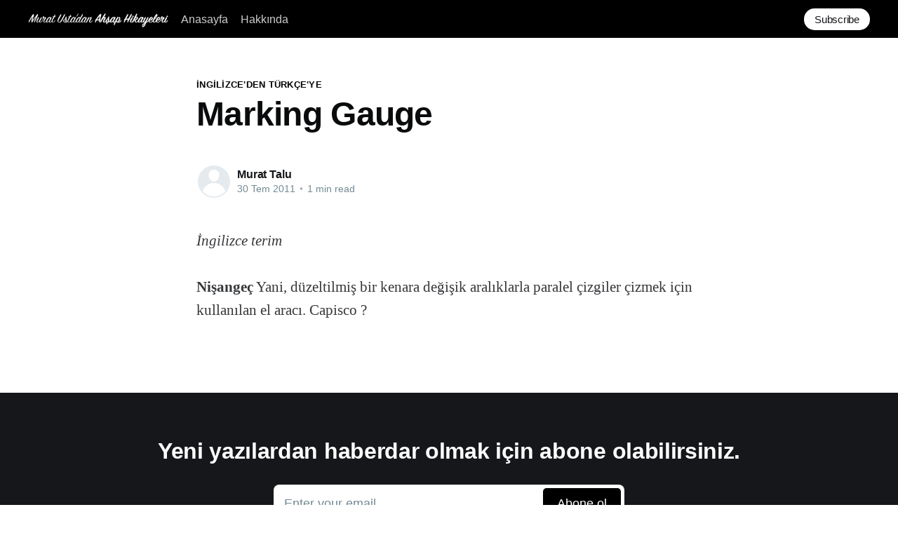

--- FILE ---
content_type: text/html; charset=utf-8
request_url: https://www.ahsaphikayeleri.com/marking-gauge/
body_size: 4112
content:
<!DOCTYPE html>
<html lang="tr">
<head>

    <title>Marking Gauge</title>
    <meta charset="utf-8" />
    <meta http-equiv="X-UA-Compatible" content="IE=edge" />
    <meta name="HandheldFriendly" content="True" />
    <meta name="viewport" content="width=device-width, initial-scale=1.0" />
    <meta name="yandex-verification" content="81e1d926663d65c0" />

    <link rel="stylesheet" type="text/css" href="https://www.ahsaphikayeleri.com/assets/built/screen.css?v=5d3c2cc968" />

    <link rel="icon" href="https://www.ahsaphikayeleri.com/content/images/size/w256h256/2021/05/Frame-2--2-.png" type="image/png">
    <link rel="canonical" href="https://www.ahsaphikayeleri.com/marking-gauge/">
    <meta name="referrer" content="no-referrer-when-downgrade">
    
    <meta property="og:site_name" content="Murat Usta&#x27;dan Ahşap Hikayeleri">
    <meta property="og:type" content="article">
    <meta property="og:title" content="Marking Gauge">
    <meta property="og:description" content="İngilizce terim

Nişangeç Yani, düzeltilmiş bir kenara değişik aralıklarla paralel çizgiler
çizmek için kullanılan el aracı. Capisco ?">
    <meta property="og:url" content="https://www.ahsaphikayeleri.com/marking-gauge/">
    <meta property="og:image" content="https://ahsaphikayeleri.ghost.io/content/images/size/w1200/2021/05/Untitled-design.jpg">
    <meta property="article:published_time" content="2011-07-29T21:00:00.000Z">
    <meta property="article:modified_time" content="2021-07-18T14:00:32.000Z">
    <meta property="article:tag" content="İngilizce&amp;#x27;den Türkçe&amp;#x27;ye">
    
    <meta name="twitter:card" content="summary_large_image">
    <meta name="twitter:title" content="Marking Gauge">
    <meta name="twitter:description" content="İngilizce terim

Nişangeç Yani, düzeltilmiş bir kenara değişik aralıklarla paralel çizgiler
çizmek için kullanılan el aracı. Capisco ?">
    <meta name="twitter:url" content="https://www.ahsaphikayeleri.com/marking-gauge/">
    <meta name="twitter:image" content="https://ahsaphikayeleri.ghost.io/content/images/size/w1200/2021/05/Untitled-design.jpg">
    <meta name="twitter:label1" content="Written by">
    <meta name="twitter:data1" content="Murat Talu">
    <meta name="twitter:label2" content="Filed under">
    <meta name="twitter:data2" content="İngilizce&#x27;den Türkçe&#x27;ye">
    <meta property="og:image:width" content="1200">
    <meta property="og:image:height" content="482">
    
    <script type="application/ld+json">
{
    "@context": "https://schema.org",
    "@type": "Article",
    "publisher": {
        "@type": "Organization",
        "name": "Murat Usta&#x27;dan Ahşap Hikayeleri",
        "url": "https://www.ahsaphikayeleri.com/",
        "logo": {
            "@type": "ImageObject",
            "url": "https://www.ahsaphikayeleri.com/content/images/2021/05/Frame-3.png"
        }
    },
    "author": {
        "@type": "Person",
        "name": "Murat Talu",
        "url": "https://www.ahsaphikayeleri.com/author/muratusta/",
        "sameAs": []
    },
    "headline": "Marking Gauge",
    "url": "https://www.ahsaphikayeleri.com/marking-gauge/",
    "datePublished": "2011-07-29T21:00:00.000Z",
    "dateModified": "2021-07-18T14:00:32.000Z",
    "keywords": "İngilizce'den Türkçe'ye",
    "description": "İngilizce terim\n\nNişangeç Yani, düzeltilmiş bir kenara değişik aralıklarla paralel çizgiler\nçizmek için kullanılan el aracı. Capisco ?",
    "mainEntityOfPage": "https://www.ahsaphikayeleri.com/marking-gauge/"
}
    </script>

    <meta name="generator" content="Ghost 6.13">
    <link rel="alternate" type="application/rss+xml" title="Murat Usta&#x27;dan Ahşap Hikayeleri" href="https://www.ahsaphikayeleri.com/rss/">
    <script defer src="https://cdn.jsdelivr.net/ghost/portal@~2.56/umd/portal.min.js" data-i18n="true" data-ghost="https://www.ahsaphikayeleri.com/" data-key="94935a12fc7d8721c696ba485e" data-api="https://ahsaphikayeleri.ghost.io/ghost/api/content/" data-locale="tr" crossorigin="anonymous"></script><style id="gh-members-styles">.gh-post-upgrade-cta-content,
.gh-post-upgrade-cta {
    display: flex;
    flex-direction: column;
    align-items: center;
    font-family: -apple-system, BlinkMacSystemFont, 'Segoe UI', Roboto, Oxygen, Ubuntu, Cantarell, 'Open Sans', 'Helvetica Neue', sans-serif;
    text-align: center;
    width: 100%;
    color: #ffffff;
    font-size: 16px;
}

.gh-post-upgrade-cta-content {
    border-radius: 8px;
    padding: 40px 4vw;
}

.gh-post-upgrade-cta h2 {
    color: #ffffff;
    font-size: 28px;
    letter-spacing: -0.2px;
    margin: 0;
    padding: 0;
}

.gh-post-upgrade-cta p {
    margin: 20px 0 0;
    padding: 0;
}

.gh-post-upgrade-cta small {
    font-size: 16px;
    letter-spacing: -0.2px;
}

.gh-post-upgrade-cta a {
    color: #ffffff;
    cursor: pointer;
    font-weight: 500;
    box-shadow: none;
    text-decoration: underline;
}

.gh-post-upgrade-cta a:hover {
    color: #ffffff;
    opacity: 0.8;
    box-shadow: none;
    text-decoration: underline;
}

.gh-post-upgrade-cta a.gh-btn {
    display: block;
    background: #ffffff;
    text-decoration: none;
    margin: 28px 0 0;
    padding: 8px 18px;
    border-radius: 4px;
    font-size: 16px;
    font-weight: 600;
}

.gh-post-upgrade-cta a.gh-btn:hover {
    opacity: 0.92;
}</style>
    <script defer src="https://cdn.jsdelivr.net/ghost/sodo-search@~1.8/umd/sodo-search.min.js" data-key="94935a12fc7d8721c696ba485e" data-styles="https://cdn.jsdelivr.net/ghost/sodo-search@~1.8/umd/main.css" data-sodo-search="https://ahsaphikayeleri.ghost.io/" data-locale="tr" crossorigin="anonymous"></script>
    
    <link href="https://www.ahsaphikayeleri.com/webmentions/receive/" rel="webmention">
    <script defer src="/public/cards.min.js?v=5d3c2cc968"></script>
    <link rel="stylesheet" type="text/css" href="/public/cards.min.css?v=5d3c2cc968">
    <script defer src="/public/member-attribution.min.js?v=5d3c2cc968"></script><style>:root {--ghost-accent-color: #000000;}</style>
    

</head>
<body class="post-template tag-ingilizceden-turkceye">
<div class="viewport">

    <header id="gh-head" class="gh-head has-cover">
        <nav class="gh-head-inner inner gh-container">

            <div class="gh-head-brand">
                <a class="gh-head-logo" href="https://www.ahsaphikayeleri.com">
                        <img src="https://www.ahsaphikayeleri.com/content/images/2021/05/Frame-3.png" alt="Murat Usta&#x27;dan Ahşap Hikayeleri" />
                </a>
                <a class="gh-burger" role="button">
                    <div class="gh-burger-box">
                        <div class="gh-burger-inner"></div>
                    </div>
                </a>
            </div>
            <div class="gh-head-menu">
                <ul class="nav">
    <li class="nav-anasayfa"><a href="https://www.ahsaphikayeleri.com/">Anasayfa</a></li>
    <li class="nav-hakkinda"><a href="https://www.ahsaphikayeleri.com/about/">Hakkında</a></li>
</ul>

            </div>
            <div class="gh-head-actions">
                <div class="gh-social">
                </div>

                    <a class="gh-head-button" href="#/portal/signup">Subscribe</a>
            </div>
        </nav>
    </header>

    <main>
        



<article class="article post tag-ingilizceden-turkceye no-image">

    <header class="article-header gh-canvas">
    <meta property="fb:admins" content="{10156501264791845}"/>

        <section class="article-tag">
            <a href="https://www.ahsaphikayeleri.com/tag/ingilizceden-turkceye/">İngilizce&#x27;den Türkçe&#x27;ye</a>
        </section>

        <h1 class="article-title">Marking Gauge</h1>


        <div class="article-byline">
            <section class="article-byline-content">
                <ul class="author-list">
                    <li class="author-list-item">
                        <a href="/author/muratusta/" class="author-avatar author-profile-image"><svg viewBox="0 0 24 24" xmlns="http://www.w3.org/2000/svg"><g fill="none" fill-rule="evenodd"><path d="M3.513 18.998C4.749 15.504 8.082 13 12 13s7.251 2.504 8.487 5.998C18.47 21.442 15.417 23 12 23s-6.47-1.558-8.487-4.002zM12 12c2.21 0 4-2.79 4-5s-1.79-4-4-4-4 1.79-4 4 1.79 5 4 5z" fill="#FFF"/></g></svg>
</a>
                    </li>
                </ul>
                <div class="article-byline-meta">
                    <h4 class="author-name"><a href="/author/muratusta/">Murat Talu</a></h4>
                    <div class="byline-meta-content">
                        <time class="byline-meta-date" datetime="2011-07-30">30 Tem 2011</time>
                        <span class="byline-reading-time"><span class="bull">&bull;</span> 1 min read</span>
                    </div>
                </div>
            </section>
        </div>


    </header>

    <section class="gh-content gh-canvas">
        <p><em>İngilizce terim</em><br><br><strong>Nişangeç</strong> Yani, düzeltilmiş bir kenara değişik aralıklarla paralel çizgiler çizmek için kullanılan el aracı. Capisco ?<br></p>
    </section>

    <section class="article-comments gh-canvas">
<div class="fb-comments" data-href="https://www.ahsapatelyesi.net/" data-width="720" data-numposts="5"></div>
    </section>

</article>

<section class="footer-cta">
    <div class="inner">
        <h2>Yeni yazılardan haberdar olmak için abone olabilirsiniz.</h2>
        <a class="footer-cta-button" href="#/portal">
            <div>Enter your email</div>
            <span>Abone ol</span>
        </a>
    </div>
</section>


<aside class="read-more-wrap">
    <div class="read-more inner">


                    
<article class="post-card post no-image ">


    <div class="post-card-content">

        <a class="post-card-content-link" href="/teknik-ariza/">
            <header class="post-card-header">
                <h2 class="post-card-title">Teknik Arıza</h2>
            </header>
            <section class="post-card-excerpt">
                <p>Dünkü &quot; Silgi &quot; başlıklı yazımın eksik yayınlandığını biliyorum.

Ama nedenini bilmiyorum.

Teknik arıza diyelim...

Kusura bakmayın....

Yazının tamamına www.ahsaphikayeleri.com adresini ziyaret ederek veya aşağıdaki linke tıklayarak ulaşabilirsiniz

SilgiBenim çocukluğumda Ankara Amerikalı dolu idi. Balgat’ta ki büyük ” Amerikan Üssü ” yanısıra askeri personelin ve ailelerinin ihtiyaçlarını karşılayacak bir</p>
            </section>
        </a>

        <footer class="post-card-meta">
            <ul class="author-list">
                <li class="author-list-item">
                    <a href="/author/muratusta/" class="static-avatar author-profile-image"><svg viewBox="0 0 24 24" xmlns="http://www.w3.org/2000/svg"><g fill="none" fill-rule="evenodd"><path d="M3.513 18.998C4.749 15.504 8.082 13 12 13s7.251 2.504 8.487 5.998C18.47 21.442 15.417 23 12 23s-6.47-1.558-8.487-4.002zM12 12c2.21 0 4-2.79 4-5s-1.79-4-4-4-4 1.79-4 4 1.79 5 4 5z" fill="#FFF"/></g></svg>
</a>
                </li>
            </ul>
            <div class="post-card-byline-content">
                <span><a href="/author/muratusta/">Murat Talu</a></span>
                <span class="post-card-byline-date"><time datetime="2025-12-29">29 Ara 2025</time> <span class="bull">&bull;</span> 1 min read</span>
            </div>
        </footer>

    </div>

</article>
                    
<article class="post-card post ">

    <a class="post-card-image-link" href="/silgi/">
        <img class="post-card-image"
            srcset="/content/images/size/w300/2025/12/IMG_20251220_190920.jpg 300w,
                    /content/images/size/w600/2025/12/IMG_20251220_190920.jpg 600w,
                    /content/images/size/w1000/2025/12/IMG_20251220_190920.jpg 1000w,
                    /content/images/size/w2000/2025/12/IMG_20251220_190920.jpg 2000w"
            sizes="(max-width: 1000px) 400px, 800px"
            src="/content/images/size/w600/2025/12/IMG_20251220_190920.jpg"
            alt="Silgi"
            loading="lazy"
        />
    </a>

    <div class="post-card-content">

        <a class="post-card-content-link" href="/silgi/">
            <header class="post-card-header">
                <h2 class="post-card-title">Silgi</h2>
            </header>
            <section class="post-card-excerpt">
                <p>Benim çocukluğumda Ankara Amerikalı dolu idi. Balgat&#39;ta ki büyük &quot; Amerikan Üssü &quot; yanısıra askeri personelin ve ailelerinin ihtiyaçlarını karşılayacak bir sürü tesis vardı. Ahlatlıbel&#39;de ki radar Amerikalılara aitti diye biliyorum ama Ümitköy&#39;de ki radar kimindi hiç bilmiyorum.

Çankaya&#39;da şimdiki Atakule&#39;</p>
            </section>
        </a>

        <footer class="post-card-meta">
            <ul class="author-list">
                <li class="author-list-item">
                    <a href="/author/muratusta/" class="static-avatar author-profile-image"><svg viewBox="0 0 24 24" xmlns="http://www.w3.org/2000/svg"><g fill="none" fill-rule="evenodd"><path d="M3.513 18.998C4.749 15.504 8.082 13 12 13s7.251 2.504 8.487 5.998C18.47 21.442 15.417 23 12 23s-6.47-1.558-8.487-4.002zM12 12c2.21 0 4-2.79 4-5s-1.79-4-4-4-4 1.79-4 4 1.79 5 4 5z" fill="#FFF"/></g></svg>
</a>
                </li>
            </ul>
            <div class="post-card-byline-content">
                <span><a href="/author/muratusta/">Murat Talu</a></span>
                <span class="post-card-byline-date"><time datetime="2025-12-28">28 Ara 2025</time> <span class="bull">&bull;</span> 2 min read</span>
            </div>
        </footer>

    </div>

</article>
                    
<article class="post-card post ">

    <a class="post-card-image-link" href="/dokme-wd-40/">
        <img class="post-card-image"
            srcset="/content/images/size/w300/2025/12/d--kme-wd-40.jpg 300w,
                    /content/images/size/w600/2025/12/d--kme-wd-40.jpg 600w,
                    /content/images/size/w1000/2025/12/d--kme-wd-40.jpg 1000w,
                    /content/images/size/w2000/2025/12/d--kme-wd-40.jpg 2000w"
            sizes="(max-width: 1000px) 400px, 800px"
            src="/content/images/size/w600/2025/12/d--kme-wd-40.jpg"
            alt="Dökme WD-40"
            loading="lazy"
        />
    </a>

    <div class="post-card-content">

        <a class="post-card-content-link" href="/dokme-wd-40/">
            <header class="post-card-header">
                <h2 class="post-card-title">Dökme WD-40</h2>
            </header>
            <section class="post-card-excerpt">
                <p>Hiç aklıma gelmez idi.

Çok kullananlar için 5 Litre WD-40

Püskürtme kabı hediye !!

Artık rahat rahat, bol bol kullanabilirim.

Harika ......</p>
            </section>
        </a>

        <footer class="post-card-meta">
            <ul class="author-list">
                <li class="author-list-item">
                    <a href="/author/muratusta/" class="static-avatar author-profile-image"><svg viewBox="0 0 24 24" xmlns="http://www.w3.org/2000/svg"><g fill="none" fill-rule="evenodd"><path d="M3.513 18.998C4.749 15.504 8.082 13 12 13s7.251 2.504 8.487 5.998C18.47 21.442 15.417 23 12 23s-6.47-1.558-8.487-4.002zM12 12c2.21 0 4-2.79 4-5s-1.79-4-4-4-4 1.79-4 4 1.79 5 4 5z" fill="#FFF"/></g></svg>
</a>
                </li>
            </ul>
            <div class="post-card-byline-content">
                <span><a href="/author/muratusta/">Murat Talu</a></span>
                <span class="post-card-byline-date"><time datetime="2025-12-05">5 Ara 2025</time> <span class="bull">&bull;</span> 1 min read</span>
            </div>
        </footer>

    </div>

</article>

    </div>
</aside>


    </main>

    <footer class="site-footer outer">
        <div class="inner">
            <section class="copyright"><a href="https://www.ahsaphikayeleri.com">Murat Usta&#x27;dan Ahşap Hikayeleri</a> &copy; 2026</section>
            <nav class="site-footer-nav">
                
            </nav>
            <div><a href="https://ghost.org/" target="_blank" rel="noopener">Powered by Ghost</a></div>
        </div>
    </footer>

</div>


<script
    src="https://code.jquery.com/jquery-3.5.1.min.js"
    integrity="sha256-9/aliU8dGd2tb6OSsuzixeV4y/faTqgFtohetphbbj0="
    crossorigin="anonymous">
</script>
<script src="https://www.ahsaphikayeleri.com/assets/built/casper.js?v=5d3c2cc968"></script>
<script>
$(document).ready(function () {
    // Mobile Menu Trigger
    $('.gh-burger').click(function () {
        $('body').toggleClass('gh-head-open');
    });
    // FitVids - Makes video embeds responsive
    $(".gh-content").fitVids();
});
</script>



</body>
</html>
